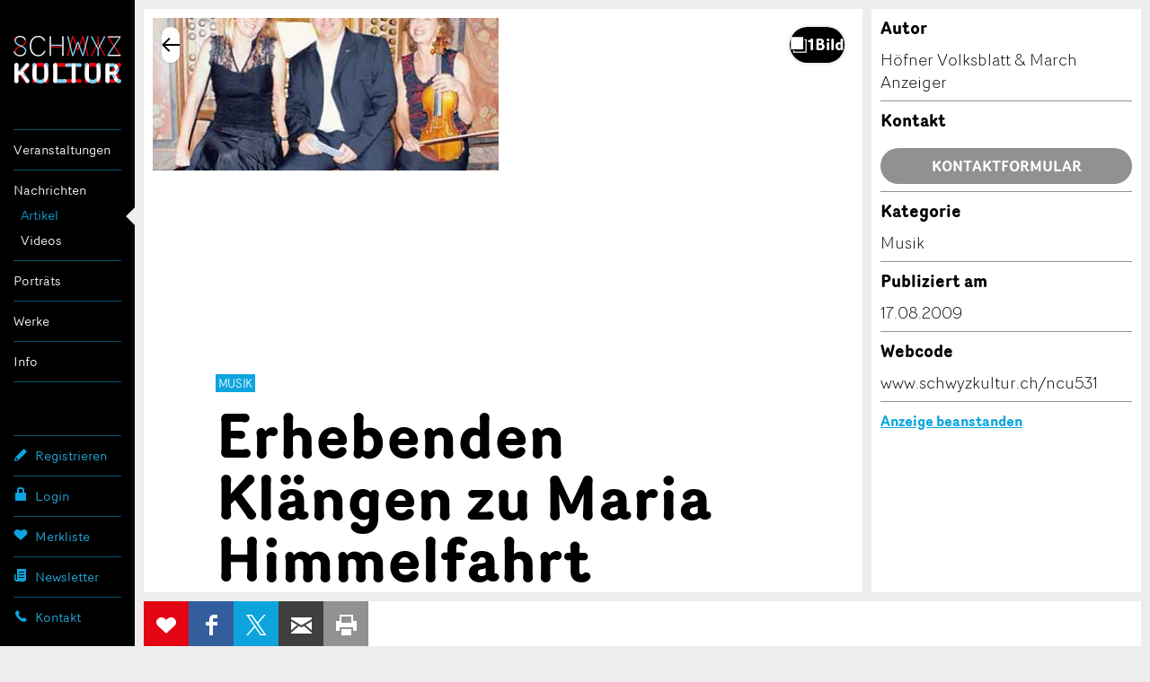

--- FILE ---
content_type: text/html; charset=utf-8
request_url: https://www.google.com/recaptcha/api2/anchor?ar=1&k=6Lf4nPQZAAAAADdCxqOiXeMC7IL3MbsL2eU2uwsh&co=aHR0cHM6Ly93d3cuc2Nod3l6a3VsdHVyLmNoOjQ0Mw..&hl=en&v=7gg7H51Q-naNfhmCP3_R47ho&size=invisible&anchor-ms=20000&execute-ms=15000&cb=oum7hrrhhmld
body_size: 48053
content:
<!DOCTYPE HTML><html dir="ltr" lang="en"><head><meta http-equiv="Content-Type" content="text/html; charset=UTF-8">
<meta http-equiv="X-UA-Compatible" content="IE=edge">
<title>reCAPTCHA</title>
<style type="text/css">
/* cyrillic-ext */
@font-face {
  font-family: 'Roboto';
  font-style: normal;
  font-weight: 400;
  font-stretch: 100%;
  src: url(//fonts.gstatic.com/s/roboto/v48/KFO7CnqEu92Fr1ME7kSn66aGLdTylUAMa3GUBHMdazTgWw.woff2) format('woff2');
  unicode-range: U+0460-052F, U+1C80-1C8A, U+20B4, U+2DE0-2DFF, U+A640-A69F, U+FE2E-FE2F;
}
/* cyrillic */
@font-face {
  font-family: 'Roboto';
  font-style: normal;
  font-weight: 400;
  font-stretch: 100%;
  src: url(//fonts.gstatic.com/s/roboto/v48/KFO7CnqEu92Fr1ME7kSn66aGLdTylUAMa3iUBHMdazTgWw.woff2) format('woff2');
  unicode-range: U+0301, U+0400-045F, U+0490-0491, U+04B0-04B1, U+2116;
}
/* greek-ext */
@font-face {
  font-family: 'Roboto';
  font-style: normal;
  font-weight: 400;
  font-stretch: 100%;
  src: url(//fonts.gstatic.com/s/roboto/v48/KFO7CnqEu92Fr1ME7kSn66aGLdTylUAMa3CUBHMdazTgWw.woff2) format('woff2');
  unicode-range: U+1F00-1FFF;
}
/* greek */
@font-face {
  font-family: 'Roboto';
  font-style: normal;
  font-weight: 400;
  font-stretch: 100%;
  src: url(//fonts.gstatic.com/s/roboto/v48/KFO7CnqEu92Fr1ME7kSn66aGLdTylUAMa3-UBHMdazTgWw.woff2) format('woff2');
  unicode-range: U+0370-0377, U+037A-037F, U+0384-038A, U+038C, U+038E-03A1, U+03A3-03FF;
}
/* math */
@font-face {
  font-family: 'Roboto';
  font-style: normal;
  font-weight: 400;
  font-stretch: 100%;
  src: url(//fonts.gstatic.com/s/roboto/v48/KFO7CnqEu92Fr1ME7kSn66aGLdTylUAMawCUBHMdazTgWw.woff2) format('woff2');
  unicode-range: U+0302-0303, U+0305, U+0307-0308, U+0310, U+0312, U+0315, U+031A, U+0326-0327, U+032C, U+032F-0330, U+0332-0333, U+0338, U+033A, U+0346, U+034D, U+0391-03A1, U+03A3-03A9, U+03B1-03C9, U+03D1, U+03D5-03D6, U+03F0-03F1, U+03F4-03F5, U+2016-2017, U+2034-2038, U+203C, U+2040, U+2043, U+2047, U+2050, U+2057, U+205F, U+2070-2071, U+2074-208E, U+2090-209C, U+20D0-20DC, U+20E1, U+20E5-20EF, U+2100-2112, U+2114-2115, U+2117-2121, U+2123-214F, U+2190, U+2192, U+2194-21AE, U+21B0-21E5, U+21F1-21F2, U+21F4-2211, U+2213-2214, U+2216-22FF, U+2308-230B, U+2310, U+2319, U+231C-2321, U+2336-237A, U+237C, U+2395, U+239B-23B7, U+23D0, U+23DC-23E1, U+2474-2475, U+25AF, U+25B3, U+25B7, U+25BD, U+25C1, U+25CA, U+25CC, U+25FB, U+266D-266F, U+27C0-27FF, U+2900-2AFF, U+2B0E-2B11, U+2B30-2B4C, U+2BFE, U+3030, U+FF5B, U+FF5D, U+1D400-1D7FF, U+1EE00-1EEFF;
}
/* symbols */
@font-face {
  font-family: 'Roboto';
  font-style: normal;
  font-weight: 400;
  font-stretch: 100%;
  src: url(//fonts.gstatic.com/s/roboto/v48/KFO7CnqEu92Fr1ME7kSn66aGLdTylUAMaxKUBHMdazTgWw.woff2) format('woff2');
  unicode-range: U+0001-000C, U+000E-001F, U+007F-009F, U+20DD-20E0, U+20E2-20E4, U+2150-218F, U+2190, U+2192, U+2194-2199, U+21AF, U+21E6-21F0, U+21F3, U+2218-2219, U+2299, U+22C4-22C6, U+2300-243F, U+2440-244A, U+2460-24FF, U+25A0-27BF, U+2800-28FF, U+2921-2922, U+2981, U+29BF, U+29EB, U+2B00-2BFF, U+4DC0-4DFF, U+FFF9-FFFB, U+10140-1018E, U+10190-1019C, U+101A0, U+101D0-101FD, U+102E0-102FB, U+10E60-10E7E, U+1D2C0-1D2D3, U+1D2E0-1D37F, U+1F000-1F0FF, U+1F100-1F1AD, U+1F1E6-1F1FF, U+1F30D-1F30F, U+1F315, U+1F31C, U+1F31E, U+1F320-1F32C, U+1F336, U+1F378, U+1F37D, U+1F382, U+1F393-1F39F, U+1F3A7-1F3A8, U+1F3AC-1F3AF, U+1F3C2, U+1F3C4-1F3C6, U+1F3CA-1F3CE, U+1F3D4-1F3E0, U+1F3ED, U+1F3F1-1F3F3, U+1F3F5-1F3F7, U+1F408, U+1F415, U+1F41F, U+1F426, U+1F43F, U+1F441-1F442, U+1F444, U+1F446-1F449, U+1F44C-1F44E, U+1F453, U+1F46A, U+1F47D, U+1F4A3, U+1F4B0, U+1F4B3, U+1F4B9, U+1F4BB, U+1F4BF, U+1F4C8-1F4CB, U+1F4D6, U+1F4DA, U+1F4DF, U+1F4E3-1F4E6, U+1F4EA-1F4ED, U+1F4F7, U+1F4F9-1F4FB, U+1F4FD-1F4FE, U+1F503, U+1F507-1F50B, U+1F50D, U+1F512-1F513, U+1F53E-1F54A, U+1F54F-1F5FA, U+1F610, U+1F650-1F67F, U+1F687, U+1F68D, U+1F691, U+1F694, U+1F698, U+1F6AD, U+1F6B2, U+1F6B9-1F6BA, U+1F6BC, U+1F6C6-1F6CF, U+1F6D3-1F6D7, U+1F6E0-1F6EA, U+1F6F0-1F6F3, U+1F6F7-1F6FC, U+1F700-1F7FF, U+1F800-1F80B, U+1F810-1F847, U+1F850-1F859, U+1F860-1F887, U+1F890-1F8AD, U+1F8B0-1F8BB, U+1F8C0-1F8C1, U+1F900-1F90B, U+1F93B, U+1F946, U+1F984, U+1F996, U+1F9E9, U+1FA00-1FA6F, U+1FA70-1FA7C, U+1FA80-1FA89, U+1FA8F-1FAC6, U+1FACE-1FADC, U+1FADF-1FAE9, U+1FAF0-1FAF8, U+1FB00-1FBFF;
}
/* vietnamese */
@font-face {
  font-family: 'Roboto';
  font-style: normal;
  font-weight: 400;
  font-stretch: 100%;
  src: url(//fonts.gstatic.com/s/roboto/v48/KFO7CnqEu92Fr1ME7kSn66aGLdTylUAMa3OUBHMdazTgWw.woff2) format('woff2');
  unicode-range: U+0102-0103, U+0110-0111, U+0128-0129, U+0168-0169, U+01A0-01A1, U+01AF-01B0, U+0300-0301, U+0303-0304, U+0308-0309, U+0323, U+0329, U+1EA0-1EF9, U+20AB;
}
/* latin-ext */
@font-face {
  font-family: 'Roboto';
  font-style: normal;
  font-weight: 400;
  font-stretch: 100%;
  src: url(//fonts.gstatic.com/s/roboto/v48/KFO7CnqEu92Fr1ME7kSn66aGLdTylUAMa3KUBHMdazTgWw.woff2) format('woff2');
  unicode-range: U+0100-02BA, U+02BD-02C5, U+02C7-02CC, U+02CE-02D7, U+02DD-02FF, U+0304, U+0308, U+0329, U+1D00-1DBF, U+1E00-1E9F, U+1EF2-1EFF, U+2020, U+20A0-20AB, U+20AD-20C0, U+2113, U+2C60-2C7F, U+A720-A7FF;
}
/* latin */
@font-face {
  font-family: 'Roboto';
  font-style: normal;
  font-weight: 400;
  font-stretch: 100%;
  src: url(//fonts.gstatic.com/s/roboto/v48/KFO7CnqEu92Fr1ME7kSn66aGLdTylUAMa3yUBHMdazQ.woff2) format('woff2');
  unicode-range: U+0000-00FF, U+0131, U+0152-0153, U+02BB-02BC, U+02C6, U+02DA, U+02DC, U+0304, U+0308, U+0329, U+2000-206F, U+20AC, U+2122, U+2191, U+2193, U+2212, U+2215, U+FEFF, U+FFFD;
}
/* cyrillic-ext */
@font-face {
  font-family: 'Roboto';
  font-style: normal;
  font-weight: 500;
  font-stretch: 100%;
  src: url(//fonts.gstatic.com/s/roboto/v48/KFO7CnqEu92Fr1ME7kSn66aGLdTylUAMa3GUBHMdazTgWw.woff2) format('woff2');
  unicode-range: U+0460-052F, U+1C80-1C8A, U+20B4, U+2DE0-2DFF, U+A640-A69F, U+FE2E-FE2F;
}
/* cyrillic */
@font-face {
  font-family: 'Roboto';
  font-style: normal;
  font-weight: 500;
  font-stretch: 100%;
  src: url(//fonts.gstatic.com/s/roboto/v48/KFO7CnqEu92Fr1ME7kSn66aGLdTylUAMa3iUBHMdazTgWw.woff2) format('woff2');
  unicode-range: U+0301, U+0400-045F, U+0490-0491, U+04B0-04B1, U+2116;
}
/* greek-ext */
@font-face {
  font-family: 'Roboto';
  font-style: normal;
  font-weight: 500;
  font-stretch: 100%;
  src: url(//fonts.gstatic.com/s/roboto/v48/KFO7CnqEu92Fr1ME7kSn66aGLdTylUAMa3CUBHMdazTgWw.woff2) format('woff2');
  unicode-range: U+1F00-1FFF;
}
/* greek */
@font-face {
  font-family: 'Roboto';
  font-style: normal;
  font-weight: 500;
  font-stretch: 100%;
  src: url(//fonts.gstatic.com/s/roboto/v48/KFO7CnqEu92Fr1ME7kSn66aGLdTylUAMa3-UBHMdazTgWw.woff2) format('woff2');
  unicode-range: U+0370-0377, U+037A-037F, U+0384-038A, U+038C, U+038E-03A1, U+03A3-03FF;
}
/* math */
@font-face {
  font-family: 'Roboto';
  font-style: normal;
  font-weight: 500;
  font-stretch: 100%;
  src: url(//fonts.gstatic.com/s/roboto/v48/KFO7CnqEu92Fr1ME7kSn66aGLdTylUAMawCUBHMdazTgWw.woff2) format('woff2');
  unicode-range: U+0302-0303, U+0305, U+0307-0308, U+0310, U+0312, U+0315, U+031A, U+0326-0327, U+032C, U+032F-0330, U+0332-0333, U+0338, U+033A, U+0346, U+034D, U+0391-03A1, U+03A3-03A9, U+03B1-03C9, U+03D1, U+03D5-03D6, U+03F0-03F1, U+03F4-03F5, U+2016-2017, U+2034-2038, U+203C, U+2040, U+2043, U+2047, U+2050, U+2057, U+205F, U+2070-2071, U+2074-208E, U+2090-209C, U+20D0-20DC, U+20E1, U+20E5-20EF, U+2100-2112, U+2114-2115, U+2117-2121, U+2123-214F, U+2190, U+2192, U+2194-21AE, U+21B0-21E5, U+21F1-21F2, U+21F4-2211, U+2213-2214, U+2216-22FF, U+2308-230B, U+2310, U+2319, U+231C-2321, U+2336-237A, U+237C, U+2395, U+239B-23B7, U+23D0, U+23DC-23E1, U+2474-2475, U+25AF, U+25B3, U+25B7, U+25BD, U+25C1, U+25CA, U+25CC, U+25FB, U+266D-266F, U+27C0-27FF, U+2900-2AFF, U+2B0E-2B11, U+2B30-2B4C, U+2BFE, U+3030, U+FF5B, U+FF5D, U+1D400-1D7FF, U+1EE00-1EEFF;
}
/* symbols */
@font-face {
  font-family: 'Roboto';
  font-style: normal;
  font-weight: 500;
  font-stretch: 100%;
  src: url(//fonts.gstatic.com/s/roboto/v48/KFO7CnqEu92Fr1ME7kSn66aGLdTylUAMaxKUBHMdazTgWw.woff2) format('woff2');
  unicode-range: U+0001-000C, U+000E-001F, U+007F-009F, U+20DD-20E0, U+20E2-20E4, U+2150-218F, U+2190, U+2192, U+2194-2199, U+21AF, U+21E6-21F0, U+21F3, U+2218-2219, U+2299, U+22C4-22C6, U+2300-243F, U+2440-244A, U+2460-24FF, U+25A0-27BF, U+2800-28FF, U+2921-2922, U+2981, U+29BF, U+29EB, U+2B00-2BFF, U+4DC0-4DFF, U+FFF9-FFFB, U+10140-1018E, U+10190-1019C, U+101A0, U+101D0-101FD, U+102E0-102FB, U+10E60-10E7E, U+1D2C0-1D2D3, U+1D2E0-1D37F, U+1F000-1F0FF, U+1F100-1F1AD, U+1F1E6-1F1FF, U+1F30D-1F30F, U+1F315, U+1F31C, U+1F31E, U+1F320-1F32C, U+1F336, U+1F378, U+1F37D, U+1F382, U+1F393-1F39F, U+1F3A7-1F3A8, U+1F3AC-1F3AF, U+1F3C2, U+1F3C4-1F3C6, U+1F3CA-1F3CE, U+1F3D4-1F3E0, U+1F3ED, U+1F3F1-1F3F3, U+1F3F5-1F3F7, U+1F408, U+1F415, U+1F41F, U+1F426, U+1F43F, U+1F441-1F442, U+1F444, U+1F446-1F449, U+1F44C-1F44E, U+1F453, U+1F46A, U+1F47D, U+1F4A3, U+1F4B0, U+1F4B3, U+1F4B9, U+1F4BB, U+1F4BF, U+1F4C8-1F4CB, U+1F4D6, U+1F4DA, U+1F4DF, U+1F4E3-1F4E6, U+1F4EA-1F4ED, U+1F4F7, U+1F4F9-1F4FB, U+1F4FD-1F4FE, U+1F503, U+1F507-1F50B, U+1F50D, U+1F512-1F513, U+1F53E-1F54A, U+1F54F-1F5FA, U+1F610, U+1F650-1F67F, U+1F687, U+1F68D, U+1F691, U+1F694, U+1F698, U+1F6AD, U+1F6B2, U+1F6B9-1F6BA, U+1F6BC, U+1F6C6-1F6CF, U+1F6D3-1F6D7, U+1F6E0-1F6EA, U+1F6F0-1F6F3, U+1F6F7-1F6FC, U+1F700-1F7FF, U+1F800-1F80B, U+1F810-1F847, U+1F850-1F859, U+1F860-1F887, U+1F890-1F8AD, U+1F8B0-1F8BB, U+1F8C0-1F8C1, U+1F900-1F90B, U+1F93B, U+1F946, U+1F984, U+1F996, U+1F9E9, U+1FA00-1FA6F, U+1FA70-1FA7C, U+1FA80-1FA89, U+1FA8F-1FAC6, U+1FACE-1FADC, U+1FADF-1FAE9, U+1FAF0-1FAF8, U+1FB00-1FBFF;
}
/* vietnamese */
@font-face {
  font-family: 'Roboto';
  font-style: normal;
  font-weight: 500;
  font-stretch: 100%;
  src: url(//fonts.gstatic.com/s/roboto/v48/KFO7CnqEu92Fr1ME7kSn66aGLdTylUAMa3OUBHMdazTgWw.woff2) format('woff2');
  unicode-range: U+0102-0103, U+0110-0111, U+0128-0129, U+0168-0169, U+01A0-01A1, U+01AF-01B0, U+0300-0301, U+0303-0304, U+0308-0309, U+0323, U+0329, U+1EA0-1EF9, U+20AB;
}
/* latin-ext */
@font-face {
  font-family: 'Roboto';
  font-style: normal;
  font-weight: 500;
  font-stretch: 100%;
  src: url(//fonts.gstatic.com/s/roboto/v48/KFO7CnqEu92Fr1ME7kSn66aGLdTylUAMa3KUBHMdazTgWw.woff2) format('woff2');
  unicode-range: U+0100-02BA, U+02BD-02C5, U+02C7-02CC, U+02CE-02D7, U+02DD-02FF, U+0304, U+0308, U+0329, U+1D00-1DBF, U+1E00-1E9F, U+1EF2-1EFF, U+2020, U+20A0-20AB, U+20AD-20C0, U+2113, U+2C60-2C7F, U+A720-A7FF;
}
/* latin */
@font-face {
  font-family: 'Roboto';
  font-style: normal;
  font-weight: 500;
  font-stretch: 100%;
  src: url(//fonts.gstatic.com/s/roboto/v48/KFO7CnqEu92Fr1ME7kSn66aGLdTylUAMa3yUBHMdazQ.woff2) format('woff2');
  unicode-range: U+0000-00FF, U+0131, U+0152-0153, U+02BB-02BC, U+02C6, U+02DA, U+02DC, U+0304, U+0308, U+0329, U+2000-206F, U+20AC, U+2122, U+2191, U+2193, U+2212, U+2215, U+FEFF, U+FFFD;
}
/* cyrillic-ext */
@font-face {
  font-family: 'Roboto';
  font-style: normal;
  font-weight: 900;
  font-stretch: 100%;
  src: url(//fonts.gstatic.com/s/roboto/v48/KFO7CnqEu92Fr1ME7kSn66aGLdTylUAMa3GUBHMdazTgWw.woff2) format('woff2');
  unicode-range: U+0460-052F, U+1C80-1C8A, U+20B4, U+2DE0-2DFF, U+A640-A69F, U+FE2E-FE2F;
}
/* cyrillic */
@font-face {
  font-family: 'Roboto';
  font-style: normal;
  font-weight: 900;
  font-stretch: 100%;
  src: url(//fonts.gstatic.com/s/roboto/v48/KFO7CnqEu92Fr1ME7kSn66aGLdTylUAMa3iUBHMdazTgWw.woff2) format('woff2');
  unicode-range: U+0301, U+0400-045F, U+0490-0491, U+04B0-04B1, U+2116;
}
/* greek-ext */
@font-face {
  font-family: 'Roboto';
  font-style: normal;
  font-weight: 900;
  font-stretch: 100%;
  src: url(//fonts.gstatic.com/s/roboto/v48/KFO7CnqEu92Fr1ME7kSn66aGLdTylUAMa3CUBHMdazTgWw.woff2) format('woff2');
  unicode-range: U+1F00-1FFF;
}
/* greek */
@font-face {
  font-family: 'Roboto';
  font-style: normal;
  font-weight: 900;
  font-stretch: 100%;
  src: url(//fonts.gstatic.com/s/roboto/v48/KFO7CnqEu92Fr1ME7kSn66aGLdTylUAMa3-UBHMdazTgWw.woff2) format('woff2');
  unicode-range: U+0370-0377, U+037A-037F, U+0384-038A, U+038C, U+038E-03A1, U+03A3-03FF;
}
/* math */
@font-face {
  font-family: 'Roboto';
  font-style: normal;
  font-weight: 900;
  font-stretch: 100%;
  src: url(//fonts.gstatic.com/s/roboto/v48/KFO7CnqEu92Fr1ME7kSn66aGLdTylUAMawCUBHMdazTgWw.woff2) format('woff2');
  unicode-range: U+0302-0303, U+0305, U+0307-0308, U+0310, U+0312, U+0315, U+031A, U+0326-0327, U+032C, U+032F-0330, U+0332-0333, U+0338, U+033A, U+0346, U+034D, U+0391-03A1, U+03A3-03A9, U+03B1-03C9, U+03D1, U+03D5-03D6, U+03F0-03F1, U+03F4-03F5, U+2016-2017, U+2034-2038, U+203C, U+2040, U+2043, U+2047, U+2050, U+2057, U+205F, U+2070-2071, U+2074-208E, U+2090-209C, U+20D0-20DC, U+20E1, U+20E5-20EF, U+2100-2112, U+2114-2115, U+2117-2121, U+2123-214F, U+2190, U+2192, U+2194-21AE, U+21B0-21E5, U+21F1-21F2, U+21F4-2211, U+2213-2214, U+2216-22FF, U+2308-230B, U+2310, U+2319, U+231C-2321, U+2336-237A, U+237C, U+2395, U+239B-23B7, U+23D0, U+23DC-23E1, U+2474-2475, U+25AF, U+25B3, U+25B7, U+25BD, U+25C1, U+25CA, U+25CC, U+25FB, U+266D-266F, U+27C0-27FF, U+2900-2AFF, U+2B0E-2B11, U+2B30-2B4C, U+2BFE, U+3030, U+FF5B, U+FF5D, U+1D400-1D7FF, U+1EE00-1EEFF;
}
/* symbols */
@font-face {
  font-family: 'Roboto';
  font-style: normal;
  font-weight: 900;
  font-stretch: 100%;
  src: url(//fonts.gstatic.com/s/roboto/v48/KFO7CnqEu92Fr1ME7kSn66aGLdTylUAMaxKUBHMdazTgWw.woff2) format('woff2');
  unicode-range: U+0001-000C, U+000E-001F, U+007F-009F, U+20DD-20E0, U+20E2-20E4, U+2150-218F, U+2190, U+2192, U+2194-2199, U+21AF, U+21E6-21F0, U+21F3, U+2218-2219, U+2299, U+22C4-22C6, U+2300-243F, U+2440-244A, U+2460-24FF, U+25A0-27BF, U+2800-28FF, U+2921-2922, U+2981, U+29BF, U+29EB, U+2B00-2BFF, U+4DC0-4DFF, U+FFF9-FFFB, U+10140-1018E, U+10190-1019C, U+101A0, U+101D0-101FD, U+102E0-102FB, U+10E60-10E7E, U+1D2C0-1D2D3, U+1D2E0-1D37F, U+1F000-1F0FF, U+1F100-1F1AD, U+1F1E6-1F1FF, U+1F30D-1F30F, U+1F315, U+1F31C, U+1F31E, U+1F320-1F32C, U+1F336, U+1F378, U+1F37D, U+1F382, U+1F393-1F39F, U+1F3A7-1F3A8, U+1F3AC-1F3AF, U+1F3C2, U+1F3C4-1F3C6, U+1F3CA-1F3CE, U+1F3D4-1F3E0, U+1F3ED, U+1F3F1-1F3F3, U+1F3F5-1F3F7, U+1F408, U+1F415, U+1F41F, U+1F426, U+1F43F, U+1F441-1F442, U+1F444, U+1F446-1F449, U+1F44C-1F44E, U+1F453, U+1F46A, U+1F47D, U+1F4A3, U+1F4B0, U+1F4B3, U+1F4B9, U+1F4BB, U+1F4BF, U+1F4C8-1F4CB, U+1F4D6, U+1F4DA, U+1F4DF, U+1F4E3-1F4E6, U+1F4EA-1F4ED, U+1F4F7, U+1F4F9-1F4FB, U+1F4FD-1F4FE, U+1F503, U+1F507-1F50B, U+1F50D, U+1F512-1F513, U+1F53E-1F54A, U+1F54F-1F5FA, U+1F610, U+1F650-1F67F, U+1F687, U+1F68D, U+1F691, U+1F694, U+1F698, U+1F6AD, U+1F6B2, U+1F6B9-1F6BA, U+1F6BC, U+1F6C6-1F6CF, U+1F6D3-1F6D7, U+1F6E0-1F6EA, U+1F6F0-1F6F3, U+1F6F7-1F6FC, U+1F700-1F7FF, U+1F800-1F80B, U+1F810-1F847, U+1F850-1F859, U+1F860-1F887, U+1F890-1F8AD, U+1F8B0-1F8BB, U+1F8C0-1F8C1, U+1F900-1F90B, U+1F93B, U+1F946, U+1F984, U+1F996, U+1F9E9, U+1FA00-1FA6F, U+1FA70-1FA7C, U+1FA80-1FA89, U+1FA8F-1FAC6, U+1FACE-1FADC, U+1FADF-1FAE9, U+1FAF0-1FAF8, U+1FB00-1FBFF;
}
/* vietnamese */
@font-face {
  font-family: 'Roboto';
  font-style: normal;
  font-weight: 900;
  font-stretch: 100%;
  src: url(//fonts.gstatic.com/s/roboto/v48/KFO7CnqEu92Fr1ME7kSn66aGLdTylUAMa3OUBHMdazTgWw.woff2) format('woff2');
  unicode-range: U+0102-0103, U+0110-0111, U+0128-0129, U+0168-0169, U+01A0-01A1, U+01AF-01B0, U+0300-0301, U+0303-0304, U+0308-0309, U+0323, U+0329, U+1EA0-1EF9, U+20AB;
}
/* latin-ext */
@font-face {
  font-family: 'Roboto';
  font-style: normal;
  font-weight: 900;
  font-stretch: 100%;
  src: url(//fonts.gstatic.com/s/roboto/v48/KFO7CnqEu92Fr1ME7kSn66aGLdTylUAMa3KUBHMdazTgWw.woff2) format('woff2');
  unicode-range: U+0100-02BA, U+02BD-02C5, U+02C7-02CC, U+02CE-02D7, U+02DD-02FF, U+0304, U+0308, U+0329, U+1D00-1DBF, U+1E00-1E9F, U+1EF2-1EFF, U+2020, U+20A0-20AB, U+20AD-20C0, U+2113, U+2C60-2C7F, U+A720-A7FF;
}
/* latin */
@font-face {
  font-family: 'Roboto';
  font-style: normal;
  font-weight: 900;
  font-stretch: 100%;
  src: url(//fonts.gstatic.com/s/roboto/v48/KFO7CnqEu92Fr1ME7kSn66aGLdTylUAMa3yUBHMdazQ.woff2) format('woff2');
  unicode-range: U+0000-00FF, U+0131, U+0152-0153, U+02BB-02BC, U+02C6, U+02DA, U+02DC, U+0304, U+0308, U+0329, U+2000-206F, U+20AC, U+2122, U+2191, U+2193, U+2212, U+2215, U+FEFF, U+FFFD;
}

</style>
<link rel="stylesheet" type="text/css" href="https://www.gstatic.com/recaptcha/releases/7gg7H51Q-naNfhmCP3_R47ho/styles__ltr.css">
<script nonce="1A6-yL-GymtnbqwrgYLZ3Q" type="text/javascript">window['__recaptcha_api'] = 'https://www.google.com/recaptcha/api2/';</script>
<script type="text/javascript" src="https://www.gstatic.com/recaptcha/releases/7gg7H51Q-naNfhmCP3_R47ho/recaptcha__en.js" nonce="1A6-yL-GymtnbqwrgYLZ3Q">
      
    </script></head>
<body><div id="rc-anchor-alert" class="rc-anchor-alert"></div>
<input type="hidden" id="recaptcha-token" value="[base64]">
<script type="text/javascript" nonce="1A6-yL-GymtnbqwrgYLZ3Q">
      recaptcha.anchor.Main.init("[\x22ainput\x22,[\x22bgdata\x22,\x22\x22,\[base64]/[base64]/bmV3IFpbdF0obVswXSk6Sz09Mj9uZXcgWlt0XShtWzBdLG1bMV0pOks9PTM/bmV3IFpbdF0obVswXSxtWzFdLG1bMl0pOks9PTQ/[base64]/[base64]/[base64]/[base64]/[base64]/[base64]/[base64]/[base64]/[base64]/[base64]/[base64]/[base64]/[base64]/[base64]\\u003d\\u003d\x22,\[base64]\\u003d\x22,\[base64]/CgU0kBcOIB3/CkVAtw5LDuwjCv3ctQsOJw4sSw7/Cgl19OyHDmMK2w4cRHsKCw7TDmsOpSMOowp8GYRnCu3LDmRJnw6DCslVxZcKdFkDDjR9Lw557asKzDMKQKcKBYkQcwr4Twp1vw6Ufw4p1w5HDhyc5e1IBIsKrw5NMKsOwwqLDmcOgHcK/w47Dv3B5A8OyYMK0UWDCgS5QwpRNw4/Cv3pfaDVSw4LCtH48wr5MJ8OfKcObGzgBOi56wrTCq35nwr3CsUnCq2XDi8K4TXnCuXtGE8O/w69uw54zKsOhH3IWVsO7U8Ksw7xfw5oxJgR6ZcOlw6vCvMO/P8KXHiHCusKzG8KSwo3DpsO4w5gIw5LDucOowrpCLA4hwr3Dr8ODXXzDlsOiXcOjwpkAQMOlbXdJbwzDr8KrW8KuwpPCgMOabFvCkSnDmGfCtzJ6UcOQB8O/woLDn8O7wqJQwrpMRnZ+OMO0wpMBGcOFbxPCi8KXYFLDmDsjRGhVK0zCsMKEwqA/BRzCl8KSc2bDqh/[base64]/w44qw5JOw4wjLsK0w71ew6dvBCTDtQ7Cu8Kaw7s9w44Dw6nCn8KvA8KFTwrDgcO2BsO7G3TCisKoBDTDplpvYwPDtj/Dj0kOYsOxCcK2wq7DhsKka8KKwrQrw6ULdnEcwrc/[base64]/CgMOGPiE/worCn8OQw6lQw4ghw63CiMOFYV1MVcKVM8Ojw7/Ck8O7fsOLw6wONcK2wrDCjhplXMK7UsODP8OXE8KnAATDjMO2OEFTBTBgwopiBDRIIMK1wqJlVSJTwp83wrjCkzTDnnlgwptIWhzCksKewqwcO8OzwrEBwpDDv2XCoxBDcm/CvsKCI8OKBUbDnXXDkxA7w5rCiExNB8KnwoljT2LCgsOAwrPDpcO4w5jCnMOqecO1OsKFe8K4R8ONwrJ/QMKVdQpbwqrDmSnDgMKhc8Ojw4AmVMOQacOcw5lHw500wp/[base64]/CtS5Dw67CqibCo3MOw5RGRMONw6HDhzjDkcK2w6AWwrXCpmoRwpVVe8O7Z8KFbMOaVlXDrl9fFXI0BcOULGwxw5PCvG/[base64]/w7fDjcKKw4dKNMOXw7pGFsKeH3YMwoHDhA8WbnMMGhfDq2TDsjpqVgTCnMORw5FTWsK0DTVPw6JKUsOMwr5Qw6PCqhUJU8O5wpFRQsKbwo8hfU9Sw6o2wr42wpjDm8KCw4/DvUxSw6Epw7HDrhobQ8OxwoJZYcKZF2DCgxrDi28XfMKsY3LCtx1CJcKbHMKhw5LCrTfDhnMrwq4iwq99w5U7w6fCncOjw4nDi8KfST3DoQwDcUV1JjIJwrRBwq8Swrtzw71FKTHCkyXCmcKHwqUTw49tw6HCpWgmwozCtSnDjcK8w5TCnn/[base64]/DpcOjwoNWCcORJCFxw4QRw7LDpcO0JTjDqUnDrsKRPUILwq/Cn8KjwojCosO4wrvDrHQawq3DmALCs8OqMkB1eyIiwpLCn8OMw4jCpcOBwpJobQ0gckEAw4DCjWnDtQnCvsK6w7XChcKwC33CgXLCiMOHwpnDgMKkwrB5GyPCqkkdJA/[base64]/CqMKEbyJCFMKLMsOXwobDncKewpEbwp/[base64]/DuixXwqMhMsKLFyrCgcO5EMKjSyFjcysgJMO2IzTCncO6w4cDEnIWwq7Cu0Jmwp/DtsOxZDwRdVhawpB1woLCjMKew6vDjifCqMOJEMOMw4jCjCfDgy3DtQ9fM8OXC3LCmsK2Z8Kaw5VdwqbCgxHCrcKJwqVhw6RawqjCuHJaG8OhB3ciw6lYw78gw7rClA4iMMKEwqZ2w67DgsOHw63DiggbJCjCmsKMwol/wrLCgy06QMO+WsOew51Vwq8XeTfDqcOhwqPDrhhEw7nCsm4vw6fDr3c6wrrDqWBIwoNHBSnCr2bDjsKEwoDCrMKHwrBbw7fCqcKEd3nDgsKJesKVwr9XwpMPw6/CvxpRwr4qw47DkSVJw4jDmMOKwqBJZhrDs3Ihw4nCjQPDtVnCqcO3PMODdcKBwrPCu8KFwoXCtsOfJsKYwr3Cq8K/w4FFw5F1SjoIYmkYWMOrCj/DmMO8Z8O9w4MnKgl+w5BbMMOcRMKOPMOmwoZqwqFgRcOkwrU7L8KGw6Alw5U3asKnXsOUM8OuF2BwwpLCg0HDjsKdwpnDhcOTVcKOQEYwA3UYS1pdwo9DAWPDrcOewpdJDxkcw6oGfkTCt8OCwp/Cp2fDqMOmYcO6AMKtwo8AQcORTwE4cFU7fCjDm1rDisKCIcKCw43CtcKFFSHCoMK5eSXDm8K+CScELMK4McO/[base64]/CMKaw7bDpsORw6EJLsO3WsKzZ8O8CMK9wr9Bwq4gwqzCkVAhwoXDlnBfwpjChBRHw43DomAidFZUSsKXw7tXMsKtIcO1SsO2HMOYYGovwpRIIT/DrsODwqbDr1rCl11Nw55XDMKkOcKUwrvDpXUbXcOUw5jCvTBzwpvCp8Oywr9kw4/CpsOCVQ3Cu8KWZUMOwqzDi8K8w5Ukwp43w7zDiQ5XwqjDsnByw6rCk8OLG8Kvwp52dcK+wq1tw6Udw4PDjcKnw5QxO8K6w4/Dg8KMw6Jsw6HCicOdw7HCiivCtD5QDDjCmm5wdwhBP8O4d8Otw6Y9wqIhw6vCkRNZw68qwr7CmRDCgcKVw6XDrsONM8K0w74SwpU/Olh9QsO0w6wCw6LDm8O7wojCrk3DtsOIMDs3TMKGCAdFQCxmVwPDu2cQw7jDi0kAH8KtMsObw4XCo2LCsnczwrEeZ8OWIRpewrBCHXjCkMKHw5NxwphzJUbDuVAndsKVw6M/HsOVHkLCsMKAwqPDhD3DkMKGwrMPw6JAB8K6W8Kow6rCqMKoPyfDn8KKw6nCscKRLRzCiXzDgQdnwqAxwpbCjsOTaWvDsG7DqsOJCXbCncOPwq0EHsOlwo18w5g/[base64]/GcKdwokzwoo4wrc3woHDlcORw7LClgPDncOrcyjDvcOQDcKsaEvDqQIUwpMcD8K4w6DCuMOPw7tlw4d8woEOTxLCtXzCuCddw4HDj8Ote8O+YnscwpcYwpHCg8KawonCtMKGw4zCk8KqwoFew4YSIi1twpwqdMOFw6bDvRNpHDkgUsOOwpbDqcOcC0PDml/Diid8PcKxwrTCj8ObwqvDsVEuwrDCqMOBV8OUwqMGFSDCkcO9RCsyw5/DhxXDt21vwqllWURiSmXDgWTChcKnNgDDkMKZw4NUYMOAwrjDqsO/w4PCpcK8wrXCiTPCr17DuMOgLF7Cr8ODcxzDoMO1w7rCqnjDosKqHyLCkcK0S8KDwobCrDvDiSBzw7IGNyTClsOVTMO6U8OqQ8ORXcK/wp0MBl3CjybDk8KGF8K+w7DDjRDCvFgiw73CscKIwoXDrcKHGDLDgcOIw6cVJjXCjsKxKnB5UX3DusOKSRkyOcKTKsK+QMKNw67Cg8KTbMOJU8OhwpoodUHCo8Onwr/CisOBw40gw4fCthFgeMOfMgrCoMKySRQOw4xowp1wWMOlw7wmw793wrzCikDDmsKRe8Kiwqt9w6N4w7jChDVzw4TCsX7DhcOxw7p7MD99wrzDhzwEwqJ0ZMK5w77CuA94w5nDgcKxO8KpHWLCsCvCsmFEwoZxwpMgCsOfbUd5wrrCjMOWwp/DqsO4wqHDmMOcdsKnZ8KdwprDq8KRwp7DgcKcDcOGwpE3woQ1fMOTw5DCvMOqw7rDscKHw7vCkglww43CgXhQK3bCqy/CuRgKwqXCg8OkQMOSw6fDucKQw483REnCkRbCnsKLwqrChREGwqYBfMOfw7jCmsKEw63ClsKFDcOuAcK2w7TDlsOxw5PCoyPCrWYcw5zChBPCoglDw5PDpSMDw4nCgU9CwqbCh1jCvWTDkcKaKMO0NMKFNsK/w61sw4fDu1rCsMKuw7EZwpxZYy81wpR5PlZ2w7oUwrtkw51qw5TCssODT8Oiw5PDgcKVAsO6KXJaP8KFIxXCqnLCt2XDnsKWOMOITsOOwpsrw4LCkmLCmMOAwrrDm8OyREdPwrE/wpHDo8K2w7l5Lmg9QMKMcQnClcOXaU3Dm8KWRsKwWlXCjGw4BsKIwqnCkirDt8KzQkEFwrQcwq85wqJ9LUUfwo1ew6rDiGNyH8OTasK7wpVGVF88XFHCjAEPwqbDlFvCnMKnZ0/DjcOEDcOvwo/Dk8ODW8KPC8KJMyLCgcOTN3FCw7o5AcKAHsO0w5nDkzsxaA/Djws7w4ltwpMGV1U1A8Ktf8Kvwqw9w48sw7pxdcKDwpZiw4ZcQcKJIcKrwoslw7DCn8O0NSxkBnXCssOCwqXCjMOGw4jDmMObwpZ4OTDDhsOpYcOrw43ChzVFUMKIw6VoH0nCmMO9wpXDhgnCu8KEaS/DnyLCiHItc8KRAA7DnMKFw7YVwoLDtUYSIUUQNcO7wpU7bcKMw5xDT0XCnMKFRmTDs8KYw5ZJw53Ds8KRw5RrOhskw6jDoRBHw481exkgwp/DmsKVw5zCtsKIwox3wrTCogQnwrTCqsKSNsOLw7ZjUsOBJjHDvWHCscKQw5HCuXZvTsOZw78KPl48LWPCucOJQWDChsK2wotOwpwmbk/CkxARwrjCqsKkw6TCscO6w5drdCNZdkI4WkbCuMOvBhhGw43CkiHCrH0cwq8xwromwq/DkMOxwrgHwqXCnsKxwozCuRDDlRPDlC53woVLEUvCosOuw6bCosOGw4bCr8K7VcKMa8O6w5vDuxvCksOKw4MTwr/CqHF7w6XDlsKEFxMGwqjChC3Drg/[base64]/Cv8OuIwvDqMK/w4URw6k/w7DDliRKc2XCq8O5w7XCgTJKSMOCwq/CgMKbYG/[base64]/[base64]/ecOhw61vw5UXwosqwp7CjGIhY3lHaMKZB8KOVEvCmsOTfmRYwqLCscOWwonCrW/DmG/CvcOuwpXCscKAw4www4zDjsORw4nCqCRoMcKWwojDmMKJw6cAQcOfw6bCncOZwq4jP8OiGX7Cn1A+wofCssORPxnDoixFw79LZnlKSUjDl8OBYHNQw7kswr17dgQIOVM8w5zCs8Kawq9pw5V6JFFcZ8KqJj5KH8KVwpjCp8KbTsOab8OUw6/Dp8KYOsOzDMO8wpcbwrI2wpPCh8Ktw5cawpB5w77DgMKcKMKZRcK0cQ3DoMKsw4YUEwrCjMOJBXLDr2bDoGzCv0EIcTDDtQHDgm1xP0ZuecO/a8OGwpBHOG/CvSBCEsOgQTtZwrw0w4XDtsKqAsK8wrfCsMKvw7pjw4BqG8KYbUfDlcOeU8Obw4DDhAvCqcOewqQwKsKsEijCpsK3PGpcMsO1w7jCpQ/Dn8OGPG8hwr3DoFPDqMOlw73DisOleSXDh8K0wrbCpXXCvH8jw6TDrsO3w7oPw4wywpzClsKtwqLDkQbCh8Kjw4PDri9ewrpAwqIgwpjDssOcHcKXw5N3KsO0b8OpS1XDn8OPwrMJwqnDliTCpCVhQE3DjEY4wpTDl05mTyHCjx3CosOpR8Kfwr0/Tj/Dm8KCGmYpw67CisOow7jCosK+csOIwrFbHmnCnMO/TXsTw5rChFrCi8Kfw7jDnW/ClF/DhsOzF1RwBcOOw4laCEjDq8KJwrE7KSTCscKyNcKjDhs5SsKCfCAbCsKtd8KkBUw6T8KBw6bDrsK9IsK9ZgovwqXDhgApw7LCsQDDpcKaw5AaB3DCisKNY8KJGMOoYsKfQQhMw4o6w6nCvz/DvsOuO1rCicK0wqXDtsKxLcKgImgQL8Kcw6TDmj4kZWg1wp/[base64]/DoMKaP8KMwrDCssOlw7g8GsO2wrIGwpnCqz5sw60Kw5UBw5M5Tg7DriZRwrVLd8OKa8OCIcKYw6h+G8KjXsKow6bCisOHQcKYw5bCtxZqVSjCr2rDuzXDlMK5woxVwr51woAiEMKswrdCw4ITHELCl8ONwqbCrcO5wpTDncKYw7bDpW7CpMO2w4Naw51pwqzDuHbDsD/ChjhXcsOFw4ttw43DhxvDuijCvSAlJ2DDv0XDi1QUw4wIdWzCqcOTw5PDmMOmwqdPIsO9DcOIO8OYQcKfwrE6w7gRHsORw5gnwprDsnAwOcOHUMOIBsKoED/CrMKvKzXCqMKww4TChVrCv1UMX8OzwojCuQIBVCxSwrrCqcOwwoI5wo82wrXCmiIQw7PDi8O6woo1AFHDpsKfIUBRNyPDvMOAw6FJw7VGGcKVCFfCpE0eb8KHw73Di0klY1tRw4PDiRVGwodxwo3CvUzDhAZiOcKBCV/CgsKywpQiYTrDsyLCrz5SwrTDs8KJbsOKw4Blw6/DmsKoAikLF8OWw4rChcKLa8OJQzzDmVcdT8KDw53CvhZYw5YGwrwEVW/DvMOZfDXDm0dgXcKJw5gaYGjDqEzDlsKlwoTDkR/CnMOxw7cXw77CmwNjBikOClVuw4QQw6jCmQXCqAXDrH1hw7BkGDYKI0fDmMO0L8Kuw50IDDZlZg7DlsK7Q0JUW08pR8O6WMKRDQ16Qi/Co8OEVMK6IU9hQVBVUA8/wrLDj29aDMKtwovCqCjCjgMEw7AcwqE6MU8kw4jCskbCnXzDtcKPw7Edw6U4fMOlw7cLw7vCncKMNHDDiMOhEcKFGcK7wrPDh8O5w6HDnD/CtCNWKl3Dn3xKBV3DpMO2w6oWw4jDpsK/woDCnAMAwrpNBVrCpWx+wqPCtRbDs2xFwqDDkHfDkCjCvsKdw59YIcOiDcOGw4/DqMK+LlUMw4XCrMOXNE0IKMOkRg7DiBIvw6rDj2B3TcOmwox9PDTDp3pJw5/DuMOrwpUdwpJnwqnDscOcwqtEBWnCvBtswrJJw5/CtsO7bsK2w6rDusKTBw5fw4EkFsKOIRHDm0ROcl/Cn8O5WmvDncKUw5DDqxFxwpLCoMOpwrg1w5HCoMKJwoTCk8KDFMOpZBFNF8OcwoISGHrCkMOEwr/CiWvDnsOJw7bChsKBZXRyQE3DuCLCgsKTBRDDiT7DqgvDuMOTw61awq1aw5zCuMOuwrXCu8KlQ0LDt8K3w51FMi8PwpoqFMOCNsKtAMKpwpR2wp/DncOaw5sXScO5woLDtx4Jwq3DocOqRsKcwpY9VcOvScKRXMKpZ8Oowp3DrkjDhMO/PMKZAkbChAHDogsgwq1Xwp3DtnbCoC3ClMKzdMKuXA3Do8KjecKfU8OVBTPCn8O2w6bDjVhIIMKiO8KKw7vDtGHDvsOEwpXCs8K5R8KAw4rCpcKzw6TDsw8QI8KrbcOtXjYKBsOIRSHDjx7DisKEcsK7b8KfwpXDl8KGDCvDhcK/wpHCmRVAw6rCv2AqU8OSY3FYwp/DkgjDpsKmw7PCpsK5w40uNcKYwo3ChcOzSMO/wo8Lw5jCm8KEwpvDgMO0T0ATwoZCSmvDvnLCuFvCjB7DkB3Dl8O8GVMpwqfCqC/DkGIFNAvDjsOdPcObwo3CiMKnFsOVw7vDi8Oxw7Z9LxBjaxcCQzptw7vDvcO1w67Dgi4UB1NCwoDDhT1qQsK9Tx9JG8OJDV8ZbgLCv8O/[base64]/CtljDv8OVB210LcOEw4PDr3Mww4HCp8OATsOUw61SC8KMWG/Cv8Kfw6HClCfChDgUwoUHQ2FXwpDChxB9w4tkw5jCvMK9w4/[base64]/flDDvQzDnHEMwqHDpENXc8Oaw6TDlcORwrJow5zCi2VECcKTc8KNwr1Gw5DDuMOawobCm8KVw6bCucKTaHLCiCRWZMOdMUhnY8OyEcKrwoDDqsK0ahXCnGzDhB7CvjNUwpdrw54bG8Okwp3DgUdYFXJlw68oE2VnwrbChAVLw6o/w4dZwpZwH8OqZm8XwrfDplvCq8O4wp/Ch8O9wq1gDyvCmEcQw4nClcOfwpE1wqYRw5XDtEvDoBbChcOcasO8wq4DOUVFacOGOMOPNQFBRlFgJcOkOMOpdcOTw7sBVRxswpzCusOjC8OVH8OHwpvCvsKiw5/CpGfDinojJcO+UsKHFsOgFMO7PMKZw4MWw6NQwonDvsOtYxBiJ8K9w5jCnErDoFdVN8KuWBUHDUHDp1kBAW/CjSLDrsOgw47ClRhEwq3CuE0haX1eBcOZwqw3w6daw45BIUnDs0BtwqwdRUPCrkvDuEDDtMK8w6nDhg9GOcOIwrbCm8O/L1Y/U3xfw5Y0WcOaw5/[base64]/CvzUxw64/w5pTw4lmwrAGw5/DpcKqfMKwT8KowqbCh8O7woEvZ8OKGw3Cl8Kfw4zCjsKHwpxOMGnCgwXCicOgKCUew4HDncK4MDjCkljDsWQWw6jCpcOkOzNocBwRwpYmw47CkhQkw4xWSsOEwqQow7EiwpTCrBBrwrt7wo/CnRRDFMKTesO9DWPClnp/[base64]/[base64]/DlcKLw5zCgF5Lw5d6w4cGQ8KiwrfDnErDqmMYTVFAw67CihTDnRfCmSEzwo3CljfCr2c+w7Etw4vDvx7CmMKCLMKKwrLCl8KxwrEJECJmw7VvHMKbwo/Cil7ClMKLw7UZwpPCkMKWw4fCj2Nuwo7DiCh9LcKKBzxPw6DDj8Knw4nCiAdFWMK/B8KIw5wESMOyMXcZwogiYcKew7dpw5k4w6nDshthwqnDnsKgw7XCssOsJh4LB8OwWhzDlG/DhilnwqbCscKLwpHDpCLDqMKAPg/DrsOfwqHCqMOaXwnChnnCuU4HwofDsMKkLMKjWcKFwoVxwpDDnsOhwotZw6XCi8Kjw7HCnBrDmW5WCMObw5oSLErCsMOMw7nCi8OOw7HDmgzCnMKCw4HCsBXCuMKUw6/ClsOgw55aRlhQEcO7w6EtwrQhc8OzWj1rfMOyIjHDrsOoL8KMwpfDhibCpEdVRnkiwqLDnjBfVFXCrcKDOyTDisKcwol3OlPClTbDicOyw4oawr/DjsOqY1rDtcOaw4RRaMKMwo3CtcKJa1l4T2TDgCpSwpVVOMKdG8OuwqQlw54Nw73Cg8OmDsKsw7BpwovCksKCwr0hw5/Ck37DtMOXAEBzwq7CsEI9KMK7VsOOwp/DtcOEw7PDtC3CksKzW2wewpjDoUrCoETCrm/DiMKhwoAJw5TCm8OuwqVyZC0RNcO9SGxTwrXCrClZexpjaMObRcOWwrPCoS0/wrHDtA1Cw4bDh8OIwolxwrHCrXbCp3/CsMKRbsKLMcKOw7Mlwrx+wqzCu8O3eXw3aHnCrcK5w516w7nCtxo/w5lUKsK8wqLDgcOVGMKZwqzCkMKSw5EqwottAAs8wpQ9ElLCrHjCmcOjDXLCq0/DoT9aPcOvwozDuHpBwo/Cs8OjKRU1wqTCs8OYVsOWNmvCkV7CixA6w5JKUzPCncOgwpQ8YFzDhRfDvMOIH0bDqMK0ADotCcOuIEc6wrDDmsODHVgIw5tBfycXw6wjBAnDr8K8wr4VI8O4w7TClcOGLBfCl8Ouw4/CsBLDvsObw5Mkw506JXDCnsKbF8ODVxbCvsOMCEDCq8KgwpFrckUtw5QoSEJNesK5wqljwqbDrsOLw5lQDhjDmkRdwoVWw5RVw7wpw79Kw6zDucORwoM/dcK3SDjDnsKtw71ewqHDvy/[base64]/DlsOVw6/ComPCvcOsZicVw41pKFd4w416cmDDgB/ClyYKwrJyw48wwrpVwpgpw6TDrFRgacOSwrPDqjlPw7bClC/Cg8OOZ8K2w4jCkcKVwo3CiMKYw6nDhjrDiXQkw5bDhH52G8K6w7Jiw5DDvlTCnsKGBsOTwq/Dq8KgEsKowolvDzfDhsOYTFdTOnVPDkpsGADDlsONdV4Gw79jwq4FMjM/woDDsMOtFkx8YMKyWmZlR3QDQcOJUMOtIsKJKcK6wr0nw6pBwrYTwqMOw619ZR4RG31QwpQ/UD7DksK/[base64]/DmsOgLHjCkXkdCMKjQ8KZOHnCsgDCs33DjQdgYcOKwoPDrDhrSExTWjJLcEl2w6hTAjDDnXLCscKFw5LClEUSVwHDqCMufW3CkcK6wrUCVsK1Cl8+w7gUaFRiwpjDtsOhwrrDuAsgw4YpRBsnw5lzw7vCimFLwpVVE8Kbwq/CgsOWw4g/w79lFMOlwpHCpMKpYMOmw53DpXfDjlPCmsOYwrbCmg4QCVNbw5rCiw3Dl8KmNTvCoAZFw5XDlSbCgHIOw5YNw4PDlMOywoE1wpfCvTzDpMODwo8XOywVwp0AKcKbw7LCqGnDrmHClFrClsOOw7d3wqPDn8Kgwq3CnRRuIMOlwoXDisKnwrQiLkrDgMOzwrk/c8KJw4vCo8Obw4XDg8Krw6rDgzTDicKpwpJ/w6ZDwoceAcO5CMKTw6FiPMKCw4TCr8O8w60JbyUpdirDs0/[base64]/CjMK7wqhWw4HCpMKrXsKzwp4RwqRDwqLCrELDl8ORa2PDkMO0w6TDr8OgZ8K2w49Ywrwsf2oGbhN1Mj7Drmohw5A5w7DDrcO7w4nDqcK7cMO2wp4HecKmBcKTw6rCpUc/ERvCpV/DvkzDlMKxw43CncK7wpZhw5AgdQHDglPCk33CpT7DnMOqw5p1FsKWwo1dZsKME8OuCsOGwoDCp8K/w5kOwq9Bw4HDjw0hwpc6wrjDiz5bJsOsZMKAw6bDk8OdfT04wqfDjiVNeCAfPTPDusOrV8K8PBIbcsOSccKtwoXDisOdw4DDvMKwZVjCi8OWfcOxw77Dk8OgcBrDhmAxwovDuMOSbHfCl8Kxw5vDiS/CksOubMKoXMO4dMK5w6nCqsOMH8OnwqVSw5FAH8OOw6VuwpkWe2x4w6V5w63DmcKLwrxPwqLDsMKSwqVgwoPDvFXDhMO5wqrDgV4GWMK+w7DDrk5mw59ufsKpw7cXNcK9DSVHw5kWfMOHMTMDw55Iw4EwwrRPc2FvVj/CusOxVD3DliAgw7jClsKKwqvCqB3CrzjDmMOkw5gkwpnCn3B6HsK8w6ksw7PDiE/DkEHDoMOUw4bCvwTCmsK6wpXDg2/DqcOpw6zCiMKswoDCqH88aMKJwpkcw5TDp8OEAVXDscOWeHbCrQfDp0Zxwr/[base64]/aUZPw5zCl18IMhhAYHHDgyzDvFTCr3s7wqzDoz8ow6DDknjCu8KdwqNGVgEhQMKDAkTDn8KQwqU0aCbCoHgyw6DDlcK6V8ORAzDDvyEyw7o/[base64]/Cn8OWaUHDjlzCocKpasORLk4YZsOhwq8cYMONbwzDgsObOsK6w55ewo0wBWHDlcOXTMKyEn/Ct8K6w54Nw4MSw63Cj8Ohw7MlUHgvBsKDwrgeOcOXwpcXwoh/[base64]/[base64]/wqwbw6fCpMKMwpnDvADDmHbDjHsNe8OOaMKFwpJ7w57DrzLDlsOfC8ODw6YKRTcaw6powrQhbsK/[base64]/woRVfAbCvAgYWsKEwqLCrTFtw4/Cgx/CtsKawq/DggzCoMKvNsKFw53ChQHDtMKOwozDj0rCkgt+wrIswqolEE7CscORw4vDocOLcsOYHxfCvsO9SxwMw7AuQT/[base64]/WXnCqMKaw6/CrRBBVMOkw5vDqMOEfl3Dg8OCwqAYQjJzw7UqwrLDjMO6K8KVw5nCj8K5woQew4RGwrgXw6LDgMO0eMOgKAfCjsK8dxclGU/DoxVLNDbDtcKLSMOzwqkow5B3w5Qtw4zCpcKjwoFkw63ClcKZw5NjwrPDo8OdwoQlMcOBN8OTVMOJECVXMh/ClcOLIcOnw5LDisKtwrbCpVs4w5DChW4Va3rCnXHCgFjDoMOZWwjCucKUFQlBw7jCk8KfwrxvTsKRw5Evw4Eawpo3GT9JbcKtwpNmwozCnm7DosKVBgjCpzPDlcKFw4RFfhRTFh7CscORJcK5b8KScsOew7w/[base64]/GMOHSmp2wpFzEcKJw5nCoMOUw4kVwq/Dn1RtwptJwqpWazcjPsO0EELDoiLDgsOCw5UTw6x+w5NHIXNIHMO/AjjCrsKBR8OqI09xSzXDqFdzwpHDqUN3KMKFwoNlwpNrw6UdwoliW2V/D8Odc8Olw4pYwox/w7rDh8KWPMK1wpduBBY2SMKhwr9fChU0SAUjwo7DqcKLFsKUFcOcDD/CgQrDpsOlKcKRah53w5HCq8O4f8Odw4cDEcOBeEvCh8OBw4HCklbCuDZ5w4XCosO4w4oJcX5pNcKMAxfCgR/CgAYMwp3DlsOaw4XDvB/DoBNeJkdoR8KPw6kCOsOdw6lhwpxAPMKawp/DkMO6w7k1w4vDgjJPEQzCuMOmw4N6YsKgw7rDgsK0w7HClh8Qwo1iGXEDWXogw6tYwq5Rw752PMO6EcOtw67DjXhGAcOnw6PDlsK9FmZWw6XCk1bDqFfDkRXCucKNUVFEHMOIbcKww51nw6fDmn3DjsOZwqnCocKVw5Ufe3FEdMOBVyDCk8OHKCg8w6MIwq/DssOfw47CuMOaw4PCiBJ/wr/CksKWw49UwrfDpltFwp/DgMO2w5d8wpBNF8OMOcKVw6TCjH8ncy5Jw4rCgsKwwpfCr1jDvVnDognCm3jChDPDjlccwqMwWCbCs8KNw4PCicK4w4FjGQPCkMKaw5/Cp0hRJcK8w77Cvj5VwqZbBV8SwqZ5A3DDhW01w5wnBGlQw5rCsFs1woZlEsK6ewDDhiPCksOKwrvDtMKybMKvwrtvwqXCocK3wrdjJ8OUwpnCnsKbMcK3YgDDvsO4KTnDtXAxP8KLwpHCuMO4acKMNsKswq7DnRjDggfDqAHClB/CncOcK24Aw5N0wrXDosKmI1zDpWPCsAgvw6PCrcKTMsKEw4Adw71nw5LCtsORVsKzLULCk8K6w47DsinCnEHCqsKGw5JoGcOiS1wfVcKXMsKAFcKuNEsjP8KLwpAxFH/Ci8KcSMO/w5AFw6wVaHEhw6xFwpTDncK9ccKWw4MRw7HDosKEwojDklkGS8KvwqfCo2DDh8Odw6oXwq5bwq/CvsKJw5nCkjBvw45gwpxSw57CqTHDsWdIbCpGG8KrwpUWXcOCw7bDi3/DgcKcw61FQMOLUH/Cl8KnHTFpfikUwolCw59dXUrDj8OoWnXCqcKZcUF7wptHMcKTw6/Dlw3Dmk3CkxPDvcKrwqbCkMOrQMKyZU/DkV5tw6tMQsO9w44tw4YUEsOkJTHDtcKNSMODw7nDqMKCBEECBMKxwoLDuEFKwofCsVvCj8OdFsO8LlDDjDnCpH/CjMOyNCHDsA5pw5N2J1gJAMOWw4k5CMKew7PCllXCp0vDvcKTwq/DsBpzw7XDnV9JEcOaw6/[base64]/GwtmE8K+LhPChcKoNSc1wplHwr3CmcOEZm3CqzrDicKAwozCosK7MzHCm33Dl03CoMO9MnjDnDQ9ACvDqykOw67Cu8OwGVfCvyUbw53CiMKlw4jCscK7QFIffRU0DcKbwqNREsOYPUxSw5Ikw6zCix/[base64]/Do8KyCmQqG2vClRwXw7USYxkIwrRAwpcwcBXCvsOBw6PCv04OU8KQN8KfQMOzbWwQCsKjEcKAwqY6w4/CrzpvMRHDj2ZiKMKOKkR/L1M1ImlBJz/[base64]/ChsOOw4bDumrCv0IXw7hUwrE5D8KCwoDDhVgBwpbCmkbCrMKYJMOAw5Y9CsKVaitFLMKOw6AmwpfCnwnDlMOlwozDi8K/woAbw4TCgnjDo8K5O8KJwpfCjsOKwrjCpnfChHtLdUPClQAww7Q4w7jCpT/DusOgw4/[base64]/[base64]/DpXbCl0B/d33Di8OzGhNCwojDriXCgcOWw4UISzHDpsOfM2HClMOwGXQ4XsK2d8Ofw4tGXlTDk8ORw7PDpwLCsMOzfMKgUcKjYsOcUygFKsKOwq/Dl39zwocuKH3DnzbDrx3CiMO6CQo2w6XDpcOcwr7Ch8O+woRlwroLw6kpw4JDwpgDwq/DicKDw4FewrhQME7Cv8K1w6Irw7ZkwqZeBcOyBsKMw5fClMOOwrAVL1TDpMO3w57CvCTCi8KJw7jCr8OxwrIKaMOkVsKHfMO/XsKNwqwWbsOWKBZew5/[base64]/wq0OTMKRBw7Cr8ORw5JvWlVjw5IUw4ROTMKpwooaDkXDkTYawpl0wowcbXgrw43CkcOPVV/[base64]/[base64]/Co8KOJMOSNlXCvQANwqNGw7DDgcOoZcOpIsO/JMOyNnUMBBHDqivCp8K9Wm16wrNywoTDj3YgaCrCqkYrYMKfPsOiwo3DpcOBwrDCiwvCklHDtVByw4HDtijCt8KtwrrDnQfDs8K8wpdEwqVUw6Mcw4g/OT3CqgbDu3xgwoXCpCIYK8KTwr0ywr5FEsKJw4jDiMOTPMKZw6zDuTXCshvCgDXCnMKxcgsBwqZxdFEBwrDDumseHifCgsKLF8OWJGPDucOGY8O1TcK0Y2HDvyHCvsOMOlMoT8KNT8Kfwr/CrFHDlzFAwrzClcO8IMO3w4/CowTDpMO3w4HCs8KFDsOxw7bDnQZSwrB1EMKUw47DoVt2e2/DrFlSw7zCnMKsIcOyw4LDrMK4LsKWw4JsasK+ZsKbL8KVGX8mw4lNwrEkwqR6wobDlURnw6tUdWfDnA4YwoPDmcKWNgMDenR3QB7ClMO/[base64]/[base64]/[base64]/Dm1zChSHCp8OrHwnCncO8w4vDuHzCisKywrnDoiZqw6nCrsODEiVPwq00w5khAjTDvFtwBsO1wqNuwrPDmhsvwqNqe8OFaMKhw6HCicK+wr/CvFYCwod5wp7Co8OKwrHDombDlcOGF8KowqLCp3N9JFdiCwnCjsKtwqJlw5sHwrQ7MsOdA8KowpXDhS7ClBwJw7lbCUHDqcKhwoN5W3RfMsKTwqg+Q8O7dmduw6ZNw55mWgPDmcKSw7/Ck8K5LBoGwqPDicKuwr/CvC7DuE3CvHnCgcKRwpNCwqY/wrLDpyjCkG8LwrkCNTbDnsKvYC7DpsKMa0DCjMOJU8KWUBPDqcK2w4LCp0glA8OWw5LCrSMtw4FHwozCkRYnw64zUT9YXsOiwp9/wo8+w7sXIFldw480woVeZGs3McOEw4/Dm0Ziw55FWzQPaDHDiMOxw6NyS8ODMcOpDcOcJsKwwoHCrzIwwpPDhMOIEcOZwr8QOcOHXEdaNBQVw7lUw6QHIsKhFAXDhQYOd8K4wrHCjMOQw7oHBFnChcOXahFvNcK6w6fCg8Klw6fCncOfwq3Du8KCw5nDn3IwXMK/[base64]/[base64]/Cn3YZwobDgsK4RMK3w7DCvMK9cFHCsMK+f8K3NsKtw6pnK8OCaUfDs8KsVzjDncOQw7PDmMOwG8KNw7rDr1TCu8OrTcKlwpANGCnDsMKTBsONwq8mwq9/[base64]/CssO9wqTDl8Kaw4HDisKbbcOVfsKveMOpwqVgwq1ewrEpw6/CucKAw7pqfcO1RWnCtXnCiwPCpMOAwoHCu3/ClsKXWQ0vQgPCtR7DtsOSOMKpR2bCgsK7GVgtQcO2W2DCqsKREsOEw65NQ1sHw53DgcK0wr3DsikbwqjDjsKXDMKRJ8OEXgHDnktBXDjDqjfCtUHDvAcSwpZFPcOJw4N0BcOSccKcB8O7w75kFyjCvcK4w79UfsOxw5xAwp/[base64]/Cm8K0TBB/e8KSw45Rw4jCr3xCN8OzGlrCm8OdbcKTIsO9w4gXwpNUesOkZcOmScOIw4PDu8Ksw4nCn8OzLBnCl8OiwrUgw5vDqX1Owrl4w67DnDc4wr/Cnzp3wpjDu8K9HSoaBsK2w69gKA/DqmTDhcKNw6Ahw4rCsGfCsMOMw64vIl1UwpYvw6LCicKZQcKiwrLDhsKXw50cwoXCo8O0wrc4KcKCw74hwpTCjw8rLBgEw7/DtGUrw57ChsK7asOnwp1FB8OqUcK9wokLwr7CpcORwobDuEPDrifDh3fCgTXDhsOWXE7DmsOsw6BCe3nDlzfCiUbDjCzDjBsNwrfCucK4InMpwogsw7vDo8OSwrMXPMK/[base64]/CocOmLwHDgTvCicKpWMOgHGkZN248w7zDv8Ozw5Apwo5Uw7Zlw7ZOCV9TOE0Ewr/Ci3dEAcOvwrnDu8Kwc3nCtMKqaWh3wpFlCsO/wqbDo8OGwrJ/G2tKwoBPe8OvEwTDjMKAwr44w57DjsOKJMKJEsOHS8O9B8Kow57DlsKmwoLDrCfDvcO5bcKSw6UmBC3CoAvCi8OcwrfCkMKHw4zDln3CicODwq01bsK/e8KZfXoWwrd2wp4VfloTCcOJfTPDvXfChsOvUwDCoR/Dl2guJcOvwqPCp8O+w4pQw64MwolAQ8O2DcKod8Khw5IzUMKWw4UhHyzDhsKOZsOIw7bCrcO4Y8ORO3jDvU5Sw7JvVCTCtS0hPMKvwqHDvWjDiTBlDcOsVn/DjiHCmMO1NsOtwqvDmEsHGcK0ZcKvwokQw4XDqXfDuysEw6zDo8KmacOlGcOpw7dkw51CRcOYGiMjw7Y3SjzDo8K0wqVNHsOzw43DmkFHCcOswr3DpsOmw6HDhUlBUcKQEMKlwp0yIEgww5wEw6TDq8Kowq4QDyLChh/DtcKGw5QpwolfwqfCjxFXAMOqeRZuw57DhFXDucKuw6pMwr3Cv8ORDUBDQsO/wofDpMKdO8Ofw6NHw6www4VhNMOuw4nCosOaw43CgMOIwoMtKsOJDGXClAhBwqMew4pwBsKcBDZ6ACjCvcKLbyILBm1cwoMHwqTCiAfCmjxswrJjKMKVRMK3wr9xYsKBMjg6w5jCusKlVsKmwoTDoEsHBMKQw4/DmcKtGizCpcKpBcKPwrvDi8KcOMKHX8OUwqfCjHURw4JDw6rDoF4aS8KhEjthw6nCtTTCv8O0eMOUS8O+w6DCmsOPDsKXw7jDscO1wrcQSE07w57CjMKXw7dZa8ODd8Klwo9kV8Kywpl6w4vCv8OiV8OOw6jDiMKTUn3DmC/[base64]/UirCgDAfBTrCnnDDmsOfw6lEdSPDhEDDr8Ofw4ohwpzDg1zDvCMAw4jCpyHChMOURX0jFEnCuiPDhcOewoTCq8O3TyrCrHvDqsOAScOGw6nCsAFqw6kzJcKUQRdzfcOCw5wiwrPDrWxbdMKhBhBKw6vDlMKjwonDm8O1wprCr8KEwq8mNMKewop2wprCgsK/[base64]/DqsO9OD4fw6HDsMObOMKFe8KWwpAqSMOrOMOMw45kKMOHBylxwpnDl8OeGh0rPsO0wqHCpw9UR2/CpsO3OsKRWnkWBm7DrcKPWiZ6Qh4pUcKWA27DvMOND8OCdsOXw6PCtsOIf2HCpBFTwqzDrMK5wpTDkMOSby/Cqm7ClcOKw4E9NT/Dl8Orw6TCr8OEIMKmw6QxNk/[base64]/eipZSADCjsKRUCotw5t6U8OqwptcTsOPcsK4w67DmXzDocOLw4LDtl5Zwr7Cuh7CiMKYOcKgw6XClEhsw6tuQcOfwpBWWEDCtEtFTcObwrDDrcOew7zCggEwwog1KxPDiyTCmFPCicOtTAspw77DuMO2w4vCvsKBwrPCrcOUHR7CiMOWw5/Duixf\x22],null,[\x22conf\x22,null,\x226Lf4nPQZAAAAADdCxqOiXeMC7IL3MbsL2eU2uwsh\x22,0,null,null,null,0,[21,125,63,73,95,87,41,43,42,83,102,105,109,121],[-1442069,619],0,null,null,null,null,0,null,0,null,700,1,null,0,\[base64]/tzcYADoGZWF6dTZkEg4Iiv2INxgAOgVNZklJNBoZCAMSFR0U8JfjNw7/vqUGGcSdCRmc4owCGQ\\u003d\\u003d\x22,0,0,null,null,1,null,0,1],\x22https://www.schwyzkultur.ch:443\x22,null,[3,1,1],null,null,null,1,3600,[\x22https://www.google.com/intl/en/policies/privacy/\x22,\x22https://www.google.com/intl/en/policies/terms/\x22],\x22cHssgVNpTbgRiQznpz4UupMTTQpeG9+/LE9XH4TsaZo\\u003d\x22,1,0,null,1,1765766607727,0,0,[181,118,167],null,[247,150,56,153,253],\x22RC-0XP2fHdTCFmgOQ\x22,null,null,null,null,null,\x220dAFcWeA6g12gmGiHJMNsIuLCjNzay2BeZ2NqRIpBq5yfRprRgDLDaKTlE1MOVLNTRhkPjg-t5TXGQk8cN_JOjqstcCMo2U-I80g\x22,1765849407784]");
    </script></body></html>

--- FILE ---
content_type: image/svg+xml;charset=UTF-8
request_url: https://www.schwyzkultur.ch/hosted/template_portal/default/static/img/chrome.svg
body_size: 965
content:
<svg xmlns="http://www.w3.org/2000/svg" xmlns:xlink="http://www.w3.org/1999/xlink" fill="none" viewBox="0 0 190 190"><linearGradient id="d" x1="28.3" x2="80.8" y1="75" y2="44.4" gradientUnits="userSpaceOnUse"><stop offset="0" stop-color="#a52714" stop-opacity=".6"/><stop offset=".7" stop-color="#a52714" stop-opacity="0"/></linearGradient><linearGradient id="f" x1="109.9" x2="51.5" y1="164.5" y2="130.3" gradientUnits="userSpaceOnUse"><stop offset="0" stop-color="#055524" stop-opacity=".4"/><stop offset=".3" stop-color="#055524" stop-opacity="0"/></linearGradient><linearGradient id="h" x1="121.9" x2="136.6" y1="49.8" y2="114.1" gradientUnits="userSpaceOnUse"><stop offset="0" stop-color="#ea6100" stop-opacity=".3"/><stop offset=".7" stop-color="#ea6100" stop-opacity="0"/></linearGradient><radialGradient id="a" cx="91.2" cy="55" r="84.1" gradientUnits="userSpaceOnUse"><stop offset="0" stop-color="#3e2723" stop-opacity=".2"/><stop offset="1" stop-color="#3e2723" stop-opacity="0"/></radialGradient><radialGradient id="i" cx="20.9" cy="47.5" r="78" xlink:href="#a"/><radialGradient id="j" cx="94.8" cy="95.1" r="87.9" gradientUnits="userSpaceOnUse"><stop offset="0" stop-color="#263238" stop-opacity=".2"/><stop offset="1" stop-color="#263238" stop-opacity="0"/></radialGradient><radialGradient id="k" cx="33.3" cy="31" r="176.8" gradientUnits="userSpaceOnUse"><stop offset="0" stop-color="#fff" stop-opacity=".1"/><stop offset="1" stop-color="#fff" stop-opacity="0"/></radialGradient><clipPath id="b"><circle cx="95" cy="95" r="88"/></clipPath><g clip-path="url(#b)"><use fill="#db4437" xlink:href="#c"/><use fill="url(#d)" xlink:href="#c"/><use fill="#0f9d58" xlink:href="#e"/><use fill="url(#f)" xlink:href="#e"/><use fill="#ffcd40" xlink:href="#g"/><use fill="url(#h)" xlink:href="#g"/><g fill-opacity=".1"><path fill="#3e2723" d="M61.3 114.7L21 47.4l39 67.8z"/><path fill="#263238" d="M128.8 116.3l-.8-.4-37.3 67 38.3-67z"/></g><path id="e" d="M7 183h83.8l39-39v-29H60.2L7 23.5z"/><path id="g" d="M95 55l34.6 60L91 183h92V55z"/><path id="c" d="M21 7v108h39.4L95 55h88V7z"/><path fill="url(#a)" d="M95 55v21l78.4-21z"/><path fill="url(#i)" d="M21 47.5l57.2 57.2L60.4 115z"/><path fill="url(#j)" d="M90.8 183l21-78.3 17.8 10.3z"/><circle cx="95" cy="95" r="40" fill="#f1f1f1"/><circle cx="95" cy="95" r="32" fill="#4285f4"/><circle cx="95" cy="95" r="88" fill="url(#k)"/><g fill="#3e2723" fill-opacity=".1"><path fill="#fff" d="M129.6 115a40 40 0 01-69.2 0L7 24.5 60.4 116a40 40 0 0069.2 0z"/><path d="M96 55h-.5a40 40 0 110 80h.5c22 0 40-18 40-40s-18-40-40-40zm-1 127a88 88 0 0088-87.5v.5A88 88 0 017 95v-.5A88 88 0 0095 182z"/><g fill-opacity=".2"><path fill="#fff" d="M130 116.3a39.3 39.3 0 003.4-32 38 38 0 01-3.8 30.7L92 183l38.2-66.5zM95 8a88 88 0 0188 87.5V95A88 88 0 007 95v.5A88 88 0 0195 8z"/><path d="M95 54c-22 0-40 18-40 40v1c0-22 18-40 40-40h88v-1z"/></g></g></g></svg>

--- FILE ---
content_type: image/svg+xml;charset=UTF-8
request_url: https://www.schwyzkultur.ch/hosted/template_portal/default/static/img/opera.svg
body_size: 529
content:
<svg xmlns="http://www.w3.org/2000/svg" viewBox="0 0 1090 1090"><linearGradient id="a" x1="461" x2="461" y1="59" y2="1033" gradientUnits="userSpaceOnUse"><stop offset=".6" stop-color="#ff1b2d"/><stop offset="1" stop-color="#a70014"/></linearGradient><linearGradient id="b" x1="714" x2="714" y1="116" y2="978" gradientUnits="userSpaceOnUse"><stop offset="0" stop-color="#9c0000"/><stop offset=".7" stop-color="#ff4b4b"/></linearGradient><path fill="url(#a)" d="M545 42.5a502.5 502.5 0 10334.9 877.1 362.4 362.4 0 01-201.4 61.5c-119.7 0-226.8-59.4-299-153-55.6-65.6-91.5-162.5-94-271.3V533c2.5-108.8 38.4-205.8 94-271.3 72-93.6 179.3-153 299-153 73.6 0 142.5 22.5 201.4 61.6a500.8 500.8 0 00-333-127.9h-2z"/><path fill="url(#b)" d="M379.6 261.8c46-54.4 105.7-87.3 170.7-87.3 146.3 0 265 166 265 370.4 0 204.6-118.6 370.4-265 370.4-65 0-124.6-32.8-170.7-87.2 72 93.6 179.2 153 299 153A363 363 0 00880 919.6 501 501 0 001047.5 545a501.1 501.1 0 00-167.6-374.6 362.4 362.4 0 00-201.4-61.5c-119.7 0-226.8 59.4-299 153"/></svg>